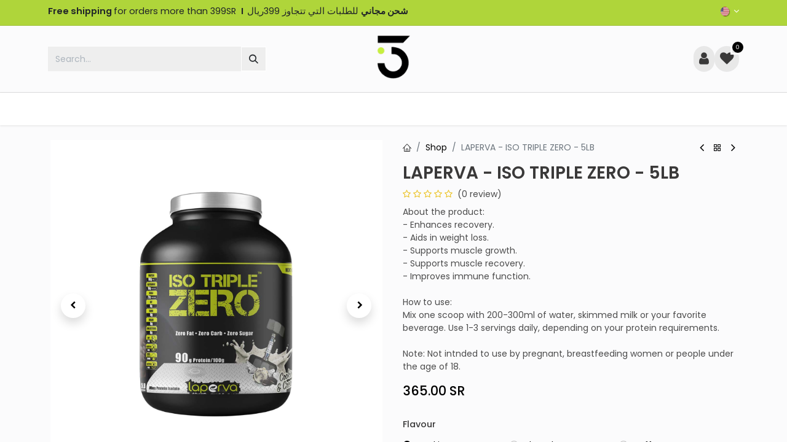

--- FILE ---
content_type: text/html; charset=utf-8
request_url: https://www.360-nutrition.com/shop/laperva-iso-triple-zero-5lb-2260
body_size: 22125
content:

        

    
        
<!DOCTYPE html>
<html lang="en-US" data-website-id="1" data-main-object="product.template(2260,)" data-add2cart-redirect="1">
    <head>
        <meta charset="utf-8"/>
        <meta http-equiv="X-UA-Compatible" content="IE=edge"/>
        <meta name="viewport" content="width=device-width, initial-scale=1"/>
        <script>
          dataLayer = [{}];
        </script>
        <meta name="generator" content="Odoo"/>
        <meta name="description" content="About the product:
- Enhances recovery.
- Aids in weight loss.
- Supports muscle growth.
- Supports muscle recovery.
- Improves immune function.

How to use:
Mix one scoop with 200-300ml of water, skimmed milk or your favorite beverage. Use 1-3 servings daily, depending on your protein requirements. 

Note: Not intnded to use by  pregnant, breastfeeding women or people under the age of 18."/>
                <link rel="manifest" href="/pwa/1/manifest.json"/>
                <link rel="apple-touch-icon" sizes="192x192" href="/web/image/website/1/dr_pwa_icon_192/192x192"/>
                <meta name="theme-color" content="#FFFFFF"/>
                <meta name="mobile-web-app-capable" content="yes"/>
                <meta name="apple-mobile-web-app-title" content="360 Nutrition"/>
                <meta name="apple-mobile-web-app-capable" content="yes"/>
                <meta name="apple-mobile-web-app-status-bar-style" content="default"/>
            
        <meta property="og:type" content="website"/>
        <meta property="og:title" content="LAPERVA - ISO TRIPLE ZERO - 5LB"/>
        <meta property="og:site_name" content="360 Nutrition"/>
        <meta property="og:url" content="http://www.360-nutrition.com/shop/laperva-iso-triple-zero-5lb-2260"/>
        <meta property="og:image" content="http://www.360-nutrition.com/web/image/product.template/2260/image_1024?unique=2a168cb"/>
        <meta property="og:description" content="About the product:
- Enhances recovery.
- Aids in weight loss.
- Supports muscle growth.
- Supports muscle recovery.
- Improves immune function.

How to use:
Mix one scoop with 200-300ml of water, skimmed milk or your favorite beverage. Use 1-3 servings daily, depending on your protein requirements. 

Note: Not intnded to use by  pregnant, breastfeeding women or people under the age of 18."/>
            
        <meta name="twitter:card" content="summary_large_image"/>
        <meta name="twitter:title" content="LAPERVA - ISO TRIPLE ZERO - 5LB"/>
        <meta name="twitter:image" content="http://www.360-nutrition.com/web/image/product.template/2260/image_1024?unique=2a168cb"/>
        <meta name="twitter:description" content="About the product:
- Enhances recovery.
- Aids in weight loss.
- Supports muscle growth.
- Supports muscle recovery.
- Improves immune function.

How to use:
Mix one scoop with 200-300ml of water, skimmed milk or your favorite beverage. Use 1-3 servings daily, depending on your protein requirements. 

Note: Not intnded to use by  pregnant, breastfeeding women or people under the age of 18."/>
        
        <link rel="canonical" href="https://360-nutrition.odoo.com/shop/laperva-iso-triple-zero-5lb-2260"/>
        
        <link rel="preconnect" href="https://fonts.gstatic.com/" crossorigin=""/>
        <title> LAPERVA - ISO TRIPLE ZERO - 5LB | 360 Nutrition </title>
        <link type="image/x-icon" rel="shortcut icon" href="/web/image/website/1/favicon?unique=c9fa168"/>
       <link rel="stylesheet" href="https://cdnjs.cloudflare.com/ajax/libs/slick-carousel/1.9.0/slick.min.css" integrity="sha512-yHknP1/AwR+yx26cB1y0cjvQUMvEa2PFzt1c9LlS4pRQ5NOTZFWbhBig+X9G9eYW/8m0/4OXNx8pxJ6z57x0dw==" crossorigin="anonymous" referrerpolicy="no-referrer"/>
<link rel="stylesheet" href="https://cdnjs.cloudflare.com/ajax/libs/slick-carousel/1.9.0/slick-theme.min.css" integrity="sha512-17EgCFERpgZKcm0j0fEq1YCJuyAWdz9KUtv1EjVuaOz8pDnh/0nZxmU6BBXwaaxqoi9PQXnRWqlcDB027hgv9A==" crossorigin="anonymous" referrerpolicy="no-referrer"/>
        <link rel="preload" href="/web/static/src/libs/fontawesome/fonts/fontawesome-webfont.woff2?v=4.7.0" as="font" crossorigin=""/>
            <link rel="preload" href="/theme_prime/static/lib/Droggol-Pack-v1.0/fonts/Droggol-Pack.ttf?4iwoe7" as="font" crossorigin=""/>
            <link rel="stylesheet" type="text/css" href="/theme_prime/static/lib/Droggol-Pack-v1.0/droggol-pack-2.css"/>
        <link type="text/css" rel="stylesheet" href="/web/assets/1/ec053a3/web.assets_frontend.min.css"/>
        <script id="web.layout.odooscript" type="text/javascript">
            var odoo = {
                csrf_token: "57a58f964cf408373386aca286cd41111af355bao1801613731",
                debug: "",
            };
        </script>
            <script type="text/javascript">
                odoo.dr_theme_config = {"json_sidebar_config": {"category_sidebar_style": "2", "category_sidebar_show_count": true, "menu_sidebar_show_category": true, "cart_sidebar_free_delivery_progress": false}, "json_shop_layout": {"layout": "prime", "show_view_switcher": true, "default_view_mode": "grid", "load_more_products": "pager"}, "json_shop_product_item": {"style": "2", "image_size": "default", "image_fill": "contain", "show_add_to_cart": true, "show_wishlist": true, "show_compare": false, "show_quick_view": true, "show_similar_products": false, "show_product_preview_swatches": false, "show_rating": true, "show_stock_label": false}, "json_shop_category_pills": {"active": true, "style": "4", "show_child_categories": true, "hide_in_desktop": false}, "json_shop_filters": {"lazy_method": true, "filter_style": "1", "filter_position": "left", "show_in_sidebar": false, "collapsible_category": true, "collapsible_attribute": true, "show_category_count": true, "show_attribute_count": true, "hide_extra_attrib_value": false, "show_rating_filter": true, "show_availability_filter": true, "filter_method": "default", "in_sidebar": false, "collapsible": true, "show_attrib_count": true, "tags_style": "1"}, "json_zoom": {"zoom_enabled": true, "zoom_factor": 2, "disable_small": false}, "bool_enable_ajax_load": false, "json_bottom_bar": {"show_bottom_bar": true, "show_bottom_bar_on_scroll": false, "filters": true, "actions": ["tp_home", "tp_search", "tp_wishlist", "tp_cart"]}, "bool_sticky_add_to_cart": true, "json_general_language_pricelist_selector": {"hide_country_flag": false}, "json_b2b_shop_config": {"dr_enable_b2b": false, "dr_only_assigned_pricelist": true, "dr_allow_reorder": true}, "json_mobile": {}, "json_product_search": {"advance_search": true, "search_category": true, "search_attribute": true, "search_suggestion": true, "search_limit": 20, "search_max_product": 10, "search_fuzzy": true, "search_fill_products": false, "search_report": true, "delete_search_report": 90}, "json_brands_page": {"disable_brands_grouping": false}, "cart_flow": "side_cart", "theme_installed": true, "pwa_active": true, "pwa_name": "360 Nutrition", "bool_show_bulk_price": false, "bool_product_offers": true, "bool_show_products_nav": true, "json_grid_product": {"show_color_preview": true, "show_quick_view": true, "show_similar_products": true, "show_rating": true, "show_stock_label": true}, "json_lazy_load_config": {"enable_ajax_load_products": true, "enable_ajax_load_products_on_click": true}, "is_public_user": true, "has_sign_up": false};
            </script>
        <script type="text/javascript">
            odoo.__session_info__ = {"is_admin": false, "is_system": false, "is_public": true, "is_website_user": true, "user_id": false, "is_frontend": true, "profile_session": null, "profile_collectors": null, "profile_params": null, "show_effect": true, "currencies": {"127": {"symbol": "\u062f.\u0625", "position": "after", "digits": [69, 2]}, "148": {"symbol": "SR", "position": "after", "digits": [69, 2]}}, "bundle_params": {"lang": "en_US", "website_id": 1}, "websocket_worker_version": "17.0-3", "translationURL": "/website/translations", "cache_hashes": {"translations": "e85cdefb7a7cf12bf01328185b53782de968031b"}, "geoip_country_code": "US", "geoip_phone_code": 1, "lang_url_code": "en"};
            if (!/(^|;\s)tz=/.test(document.cookie)) {
                const userTZ = Intl.DateTimeFormat().resolvedOptions().timeZone;
                document.cookie = `tz=${userTZ}; path=/`;
            }
        </script>
        <script type="text/javascript" defer="defer" src="/web/assets/1/ff8f864/web.assets_frontend_minimal.min.js" onerror="__odooAssetError=1"></script>
        <script type="text/javascript" defer="defer" data-src="/web/assets/1/c9ec10b/web.assets_frontend_lazy.min.js" onerror="__odooAssetError=1"></script>
        
                    <script>
            
                if (!window.odoo) {
                    window.odoo = {};
                }
                odoo.__session_info__ = Object.assign(odoo.__session_info__ || {}, {
                    livechatData: {
                        isAvailable: false,
                        serverUrl: "https://360-nutrition.odoo.com",
                        options: {},
                    },
                });
            
                    </script>
       
        <!-- Google Tag Manager -->
<script>(function(w,d,s,l,i){w[l]=w[l]||[];w[l].push({'gtm.start':
new Date().getTime(),event:'gtm.js'});var f=d.getElementsByTagName(s)[0],
j=d.createElement(s),dl=l!='dataLayer'?'&l='+l:'';j.async=true;j.src=
'https://www.googletagmanager.com/gtm.js?id='+i+dl;f.parentNode.insertBefore(j,f);
})(window,document,'script','dataLayer','GTM-M67NXFJP');</script>
<!-- End Google Tag Manager -->

    </head>
    <body>



        <div id="wrapwrap" class="   ">
        <div class="tp-bottombar-component o_not_editable w-100 tp-bottombar-component-style-1 p-0   ">
            <div class="d-flex justify-content-center align-items-center border-bottom tp-bottom-bar-add-to-cart">
                <a class="mx-3" href="#">
                    <img class="o_image_40_cover tp-rounded-border border product-img" src="/web/image/product.template/2260/image_128" alt="LAPERVA - ISO TRIPLE ZERO - 5LB" loading="lazy"/>
                </a>
                <span class="mx-3">
                    <p class="mb-0 small fw-bold">Price:</p>
                    <p class="mb-0 small text-primary"><span class="product-price" data-oe-type="monetary" data-oe-expression="combination_info[&#39;price&#39;]"><span class="oe_currency_value">365.00</span> SR</span></p>
                </span>
                <button class="product-add-to-cart btn btn-primary-soft m-2 tp-rounded-border btn-block">
                    <i class="dri dri-cart"></i> Add to Cart
                </button>
            </div>

            <ul class="list-inline my-2 px-5 d-flex tp-bottombar-main-element justify-content-between">
                    
        <li class="list-inline-item o_not_editable position-relative tp-bottom-action-btn text-center  ">
            <a aria-label="Home" class=" " href="/">
                <i class="tp-action-btn-icon fa fa-home"></i>
            </a>
            <div class="tp-action-btn-label">Home</div>
        </li>
                    
        <li class="list-inline-item o_not_editable position-relative tp-bottom-action-btn text-center tp-search-sidebar-action ">
            <a aria-label="Search" class=" " href="#">
                <i class="tp-action-btn-icon dri dri-search"></i>
            </a>
            <div class="tp-action-btn-label">Search</div>
        </li>
                    
        <li class="list-inline-item o_not_editable position-relative tp-bottom-action-btn text-center  ">
            <a aria-label="Wishlist" class="o_wsale_my_wish tp-force-d-block " href="/shop/wishlist">
                <i class="tp-action-btn-icon dri dri-wishlist"></i>
                <sup class="my_wish_quantity o_animate_blink badge text-bg-primary">0</sup>
            </a>
            <div class="tp-action-btn-label">Wishlist</div>
        </li>
                    
        <li class="list-inline-item o_not_editable position-relative tp-bottom-action-btn text-center  ">
            <a aria-label="Cart" class=" o_wsale_my_cart tp-cart-sidebar-action tp-force-d-block" href="/shop/cart">
                <i class="tp-action-btn-icon dri dri-cart"></i>
                <sup class="my_cart_quantity badge text-bg-primary mb-0 fw-bold" data-order-id="">0</sup>
            </a>
            <div class="tp-action-btn-label">Cart</div>
        </li>
                <li class="list-inline-item o_not_editable tp-bottom-action-btn">
                    <a href="#" class="tp-account-info-sidebar-action tp-action-btn-icon" aria-label="Account Info">
                        <i class="dri dri-user"></i>
                    </a>
                    <div class="tp-action-btn-label">Account</div>
                </li>
            </ul>
        </div>
            
            <div class="offcanvas offcanvas-end tp-account-info-sidebar tp-offcanvas-sidebar bg-200" tabindex="-1" aria-hidden="true">
                <div class="d-flex justify-content-between align-items-center bg-white border-bottom p-3">
                    <div class="d-flex align-items-center">
                        <i class="dri dri-user tp-bg-soft-primary text-primary rounded-circle me-3 tp-header-icon"></i>
                        <h5 class="mb-0">Guest</h5>
                    </div>
                    <button type="button" class="btn-close" data-bs-dismiss="offcanvas" title="Close" aria-label="Close"></button>
                </div>
                <div class="tp-scrollable-y flex-grow-1">
                    <ul class="list-group p-2 mt-2 tp-hook-public-user">
                        <a href="/web/login" class="list-group-item list-group-item-action d-flex align-items-center">
                            <div class="d-flex align-items-center">
                                <svg xmlns="http://www.w3.org/2000/svg" width="1em" height="1em" fill="currentColor" class="bi bi-box-arrow-in-right" viewBox="0 0 16 16">
                                    <path fill-rule="evenodd" d="M6 3.5a.5.5 0 0 1 .5-.5h8a.5.5 0 0 1 .5.5v9a.5.5 0 0 1-.5.5h-8a.5.5 0 0 1-.5-.5v-2a.5.5 0 0 0-1 0v2A1.5 1.5 0 0 0 6.5 14h8a1.5 1.5 0 0 0 1.5-1.5v-9A1.5 1.5 0 0 0 14.5 2h-8A1.5 1.5 0 0 0 5 3.5v2a.5.5 0 0 0 1 0v-2z"></path>
                                    <path fill-rule="evenodd" d="M11.854 8.354a.5.5 0 0 0 0-.708l-3-3a.5.5 0 1 0-.708.708L10.293 7.5H1.5a.5.5 0 0 0 0 1h8.793l-2.147 2.146a.5.5 0 0 0 .708.708l3-3z"></path>
                                </svg>
                                <h6 class="mb-0 ms-3">Login</h6>
                            </div>
                        </a>
                        <a href="/web/signup" class="list-group-item list-group-item-action d-flex align-items-center">
                            <div class="d-flex align-items-center">
                                <svg xmlns="http://www.w3.org/2000/svg" width="1em" height="1em" fill="currentColor" class="bi bi-person-plus" viewBox="0 0 16 16">
                                    <path d="M6 8a3 3 0 1 0 0-6 3 3 0 0 0 0 6zm2-3a2 2 0 1 1-4 0 2 2 0 0 1 4 0zm4 8c0 1-1 1-1 1H1s-1 0-1-1 1-4 6-4 6 3 6 4zm-1-.004c-.001-.246-.154-.986-.832-1.664C9.516 10.68 8.289 10 6 10c-2.29 0-3.516.68-4.168 1.332-.678.678-.83 1.418-.832 1.664h10z"></path>
                                    <path fill-rule="evenodd" d="M13.5 5a.5.5 0 0 1 .5.5V7h1.5a.5.5 0 0 1 0 1H14v1.5a.5.5 0 0 1-1 0V8h-1.5a.5.5 0 0 1 0-1H13V5.5a.5.5 0 0 1 .5-.5z"></path>
                                </svg>
                                <h6 class="mb-0 ms-3">Register</h6>
                            </div>
                        </a>
                    </ul>
                    <ul class="list-group p-2 mt-2 tp-hook-generic">
                        <a href="/shop/cart" class="list-group-item list-group-item-action d-flex align-items-center">
                            <div class="d-flex align-items-center">
                                <i class="dri dri-cart"></i>
                                <div class="d-flex align-items-center">
                                    <h6 class="mb-0 ms-3">My Cart</h6> <span class="ms-2">(<span class="my_cart_quantity" data-order-id="">0</span>)</span>
                                </div>
                            </div>
                        </a>
                        <a href="/shop/wishlist" class="list-group-item list-group-item-action d-flex align-items-center">
                            <div class="d-flex align-items-center">
                                <i class="dri dri-wishlist"></i>
                                <div class="d-flex align-items-center">
                                    <h6 class="mb-0 ms-3">My Wishlist</h6> <span class="ms-2">(<span class="tp-wishlist-counter">0</span>)</span>
                                </div>
                            </div>
                        </a>
                    </ul>
                </div>
            </div>
                <header id="top" data-anchor="true" data-name="Header" data-extra-items-toggle-aria-label="Extra items button" class="   tp-custom-header" style="display:;">
        <div class="tp-preheader o_colored_level o_cc" data-name="Preheader">
            <div class="container">
                <div class="row justify-content-center justify-content-lg-between">
                    <div class="col-auto py-2">
                        <div class="oe_structure oe_structure_solo">
                            <section class="s_text_block o_colored_level pb4" data-snippet="s_text_block" data-name="Text" style="background-image: none;">
                                <div class="container">
                                    
                                        <div style="text-align: center;"><strong>Free shipping </strong>for orders more than 399SR&nbsp;&nbsp;<strong>I&nbsp; شحن مجاني</strong> للطلبات التي تتجاوز 399ريال <strong>&nbsp;</strong><br/></div>
                                    
                                </div>
                            </section>
                        </div>
                    </div>
                    <div class="col-auto py-2 text-end d-none d-lg-block">
        

        <div class="js_language_selector  o_not_editable">
            <a href="#" data-bs-toggle="dropdown" aria-haspopup="true" aria-expanded="true" class="dropdown-toggle d-flex align-items-center ">
    <img class="o_lang_flag " src="/base/static/img/country_flags/us.png?height=25" alt="English (US)" loading="lazy"/>
            </a>
            <div class="dropdown-menu" role="menu">
                        <a class="dropdown-item js_change_lang" href="/ar/shop/laperva-iso-triple-zero-5lb-2260?search=%D8%A7%D9%8A%D8%B2%D9%88" data-url_code="ar">
    <img class="o_lang_flag " src="/web/image/res.lang/3/flag_image?height=25" alt=" الْعَرَبيّة" loading="lazy"/>
                            <span> الْعَرَبيّة</span>
                        </a>
                        <li class="dropdown-divider"></li>
                        <a class="dropdown-item js_change_lang" href="/shop/laperva-iso-triple-zero-5lb-2260?search=%D8%A7%D9%8A%D8%B2%D9%88" data-url_code="en">
    <img class="o_lang_flag " src="/base/static/img/country_flags/us.png?height=25" alt="English (US)" loading="lazy"/>
                            <span>English (US)</span>
                        </a>
                        <li class="dropdown-divider"></li>
                
                
                
            </div>
        </div>
                    </div>
                </div>
            </div>
        </div>
                    
                <div class="tp-header-box o_header_hide_on_scroll d-none d-lg-block o_colored_level o_cc">
                <div class="container">
                    <div class="row justify-content-center justify-content-lg-between align-items-center">
                        <div class="col-4 py-3">
                            
    <form method="get" class="o_searchbar_form o_wait_lazy_js s_searchbar_input o_wsale_products_searchbar_form border o_not_editable" action="/shop" data-snippet="s_searchbar_input">
      <div role="search" class="input-group ">
        <input type="search" name="search" class="search-query form-control oe_search_box border-0 bg-light None" placeholder="Search..." value="" data-search-type="products" data-limit="5" data-display-image="true" data-display-description="true" data-display-extra-link="true" data-display-detail="true" data-order-by="name asc"/>
        <button type="submit" aria-label="Search" title="Search" class="btn oe_search_button btn-light">
            <i class="oi oi-search"></i>
        </button>
    </div>

      <input name="order" type="hidden" class="o_search_order_by" style="" value="name asc"/>
      
                            
    </form>
                        </div>
                        <div class="col-4 text-center py-3">
                            
    <a data-name="Navbar Logo" href="/" class="navbar-brand logo d-inline-block mx-auto">
            
            <span role="img" aria-label="Logo of 360 Nutrition" title="360 Nutrition"><img src="/web/image/website/1/logo/360%20Nutrition?unique=c9fa168" class="img img-fluid" width="95" height="40" alt="360 Nutrition" loading="lazy"/></span>
        </a>
    
                        </div>
                        <div class="col-4 py-3">
        <ul class="list-inline mb-0 d-flex align-items-center tp-account-info gap-4 justify-content-end">

                <li class="list-inline-item mx-0 o_not_editable ">
                    <a href="#" aria-label="Account Info" class="tp-account-info-sidebar-action tp-light-bg btn rounded-circle p-2 shadow-none">
                        <div class="d-flex flex-column align-items-center justify-content-center">
                            <div class="d-flex align-items-center">
                                <div class="position-relative">
                                    <i class="dri dri-user"></i>
                                </div>
                            </div>
                        </div>
                    </a>
                </li>

                
                    <li class="list-inline-item mx-0 o_not_editable o_wsale_my_wish   ">
                        <a href="/shop/wishlist" class="ddd tp-light-bg btn rounded-circle p-2 shadow-none position-relative">
                            <div class="d-flex flex-column align-items-center justify-content-center">
                                <div class="d-flex align-items-center">
                                    <div class="">
                                        <i class="dri dri-wishlist"></i>
                                        <sup class="my_wish_quantity o_animate_blink text-bg-primary position-absolute sup-btn">0</sup>
                                    </div>
                                </div>
                            </div>
                        </a>
                    </li>
                

                
                    <li class="list-inline-item mx-0 o_not_editable o_wsale_my_cart tp-cart-sidebar-action d-none ">
                        <a href="/shop/cart" class="btn btn-primary rounded-circle shadow-none position-relative shadow-none">
                            <div class="d-flex flex-column align-items-center justify-content-center">
                                <div class="d-flex align-items-center">
                                    <div class="">
                                        <i class="dri dri-cart"></i>
                                        <sup class="my_cart_quantity text-bg-primary position-absolute sup-btn" data-order-id="">0</sup>
                                    </div>
                                    <div class="total-block">
                                        <strong class="dr-update-cart-total small"><span data-oe-type="monetary" data-oe-expression="website.sale_get_order().amount_total"><span class="oe_currency_value">0.00</span> SR</span></strong>
                                    </div>
                                </div>
                            </div>
                        </a>
                    </li>
                
        </ul>
                        </div>
                    </div>
                </div>
            </div>
    <nav data-name="Navbar" aria-label="Main" class="navbar navbar-expand-lg navbar-light o_colored_level o_cc d-none d-lg-block shadow-sm ">
        
                <div id="o_main_nav" class="container">
                    
    <ul id="top_menu" role="menu" class="nav navbar-nav top_menu o_menu_loading flex-grow-1">
        
    <li role="presentation" class="nav-item  ">
        <a role="menuitem" href="/" class="nav-link " style="">
            <span>
                <span>Home</span>
            </span>
        </a>
    </li>
    <li role="presentation" class="nav-item   dropdown position-static">
        <a data-bs-toggle="dropdown" href="#" role="menuitem" class="nav-link dropdown-toggle o_mega_menu_toggle  " data-bs-display="static" style="">
            <span>
                <span>Shop</span>
            </span>
        </a>
        <div data-name="Mega Menu" class="dropdown-menu o_mega_menu o_mega_menu_container_size o_no_parent_editor">
        

<section class="s_tp_mega_menu_category_snippet tp-mega-menu-snippet tp-droggol-builder-snippet bg-white pt32 pb32 o_colored_level" data-tp-snippet-id="s_tp_mega_menu_category_snippet" style="background-image: none;" data-selection-info='{"selectionType":"manual","recordsIDs":[45,75,64,56,54,55,83,100,63,4,113,99,102,103,111,3]}' data-ui-config-info='{"style":"s_tp_hierarchical_category_style_4","childOrder":"sequence","productListing":"bestseller","limit":41,"activeActions":["limit","brand","label","count","style","background"]}'>
            <div class="container s_tp_mega_menu_category_snippet_wrapper"></div>
        </section></div>
        
    </li>
    <li role="presentation" class="nav-item  ">
        <a role="menuitem" href="/shop/category/new-arrivals-4" class="nav-link " style="">
            <span>
                <span>New Arrivals</span>
            </span>
        </a>
    </li>
    <li role="presentation" class="nav-item  ">
        <a role="menuitem" href="/shop/category/new-arrivals-offers-3" class="nav-link " style="">
            <span>
                <span>Offers</span>
            </span>
        </a>
    </li>
    <li role="presentation" class="nav-item  ">
        <a role="menuitem" href="/about-us" class="nav-link " style="">
            <span>
                <span>About Us</span>
            </span>
        </a>
    </li>
                    
    </ul>
                </div>
            
    </nav>
    <nav data-name="Navbar" aria-label="Mobile" class="navbar  navbar-light o_colored_level o_cc o_header_mobile d-block d-lg-none shadow-sm ">
        
            <div id="o_main_nav" class="container flex-wrap">
                
                <ul class="o_header_mobile_buttons_wrap navbar-nav flex-row align-items-center gap-2 mb-0">
                    <li>
                        <button class="tp-menu-sidebar-action btn btn-link p-0 o_not_editable shadow-none" type="button" data-bs-toggle="offcanvas" data-bs-target="#top_menu_collapse_mobile" aria-controls="top_menu_collapse_mobile" aria-expanded="false" aria-label="Toggle navigation">
                            <svg xmlns="http://www.w3.org/2000/svg" width="1em" height="1em" fill="currentColor" class="bi bi-list" viewBox="0 0 16 16">
                                <path fill-rule="evenodd" d="M2.5 12a.5.5 0 0 1 .5-.5h10a.5.5 0 0 1 0 1H3a.5.5 0 0 1-.5-.5zm0-4a.5.5 0 0 1 .5-.5h10a.5.5 0 0 1 0 1H3a.5.5 0 0 1-.5-.5zm0-4a.5.5 0 0 1 .5-.5h10a.5.5 0 0 1 0 1H3a.5.5 0 0 1-.5-.5z"></path>
                            </svg>
                        </button>
                    </li>
                </ul>
                
    <a data-name="Navbar Logo" href="/" class="navbar-brand logo me-0">
            
            <span role="img" aria-label="Logo of 360 Nutrition" title="360 Nutrition"><img src="/web/image/website/1/logo/360%20Nutrition?unique=c9fa168" class="img img-fluid" width="95" height="40" alt="360 Nutrition" loading="lazy"/></span>
        </a>
    
                
        <ul class="list-inline mb-0 d-flex align-items-center tp-account-info ">



                
                    <li class="list-inline-item mx-0 o_not_editable o_wsale_my_cart tp-cart-sidebar-action d-none ">
                        <a href="/shop/cart" class="">
                            <div class="d-flex flex-column align-items-center justify-content-center">
                                <div class="d-flex align-items-center">
                                    <div class="position-relative">
                                        <i class="dri dri-cart"></i>
                                        <sup class="my_cart_quantity text-bg-primary position-absolute " data-order-id="">0</sup>
                                    </div>
                                </div>
                            </div>
                        </a>
                    </li>
                
        </ul>
            </div>
        
    </nav>
        <div id="top_menu_collapse_mobile" class="offcanvas offcanvas-start tp-menu-sidebar tp-offcanvas-sidebar">
            <div class="offcanvas-body p-0">
                <div class="p-3 tp-user-info-container">
                    <div class="d-flex justify-content-between">
                        <div class="border border-white p-1">
                            <span class="tp-user-logo text-bg-primary fw-bold rounded d-inline-block text-center">
                                <i class="dri dri-user"></i>
                            </span>
                        </div>
                        <div class="flex-shrink-1">
                            <button type="button" class="btn-close text-white" data-bs-dismiss="offcanvas" title="Close" aria-label="Close"></button>
                        </div>
                    </div>
                    <div class="mt-3 d-flex align-items-center justify-content-between">
                        <h6 class="mb-0 text-white">
                                    <a href="/web/login" class="link-light">
                                        Login <span class="mx-1">•</span> Register
                                    </a>
                        </h6>
                    </div>
                </div>
                <ul class="nav navbar-nav py-2 border-bottom tp-hook-special-menu">
                    <li class="nav-item">
                        <a role="menuitem" href="/" class="nav-link tp-category-action" data-position="start">
                            <div class="d-flex align-items-center fw-bold">
                                <svg xmlns="http://www.w3.org/2000/svg" width="1em" height="1em" fill="currentColor" class="bi bi-grid" viewBox="0 0 16 16">
                                    <path d="M1 2.5A1.5 1.5 0 0 1 2.5 1h3A1.5 1.5 0 0 1 7 2.5v3A1.5 1.5 0 0 1 5.5 7h-3A1.5 1.5 0 0 1 1 5.5v-3zM2.5 2a.5.5 0 0 0-.5.5v3a.5.5 0 0 0 .5.5h3a.5.5 0 0 0 .5-.5v-3a.5.5 0 0 0-.5-.5h-3zm6.5.5A1.5 1.5 0 0 1 10.5 1h3A1.5 1.5 0 0 1 15 2.5v3A1.5 1.5 0 0 1 13.5 7h-3A1.5 1.5 0 0 1 9 5.5v-3zm1.5-.5a.5.5 0 0 0-.5.5v3a.5.5 0 0 0 .5.5h3a.5.5 0 0 0 .5-.5v-3a.5.5 0 0 0-.5-.5h-3zM1 10.5A1.5 1.5 0 0 1 2.5 9h3A1.5 1.5 0 0 1 7 10.5v3A1.5 1.5 0 0 1 5.5 15h-3A1.5 1.5 0 0 1 1 13.5v-3zm1.5-.5a.5.5 0 0 0-.5.5v3a.5.5 0 0 0 .5.5h3a.5.5 0 0 0 .5-.5v-3a.5.5 0 0 0-.5-.5h-3zm6.5.5A1.5 1.5 0 0 1 10.5 9h3a1.5 1.5 0 0 1 1.5 1.5v3a1.5 1.5 0 0 1-1.5 1.5h-3A1.5 1.5 0 0 1 9 13.5v-3zm1.5-.5a.5.5 0 0 0-.5.5v3a.5.5 0 0 0 .5.5h3a.5.5 0 0 0 .5-.5v-3a.5.5 0 0 0-.5-.5h-3z"></path>
                                </svg>
                                <span class="ms-2">Shop By Categories</span>
                            </div>
                        </a>
                    </li>
                </ul>
                
    <ul id="top_menu" role="menu" class="nav navbar-nav top_menu  ">
        
    <li role="presentation" class="nav-item  ">
        <a role="menuitem" href="/" class="nav-link " style="">
            <span>
                <span>Home</span>
            </span>
        </a>
    </li>
    <li role="presentation" class="nav-item   dropdown position-static">
        <a data-bs-toggle="dropdown" href="#" role="menuitem" class="nav-link dropdown-toggle o_mega_menu_toggle  d-flex justify-content-between align-items-center" data-bs-display="static" style="">
            <span>
                <span>Shop</span>
            </span>
        </a>
        <div data-name="Mega Menu" class="dropdown-menu o_mega_menu o_mega_menu_container_size o_no_parent_editor">
        

<section class="s_tp_mega_menu_category_snippet tp-mega-menu-snippet tp-droggol-builder-snippet bg-white pt32 pb32 o_colored_level" data-tp-snippet-id="s_tp_mega_menu_category_snippet" style="background-image: none;" data-selection-info='{"selectionType":"manual","recordsIDs":[45,75,64,56,54,55,83,100,63,4,113,99,102,103,111,3]}' data-ui-config-info='{"style":"s_tp_hierarchical_category_style_4","childOrder":"sequence","productListing":"bestseller","limit":41,"activeActions":["limit","brand","label","count","style","background"]}'>
            <div class="container s_tp_mega_menu_category_snippet_wrapper"></div>
        </section></div>
        
    </li>
    <li role="presentation" class="nav-item  ">
        <a role="menuitem" href="/shop/category/new-arrivals-4" class="nav-link " style="">
            <span>
                <span>New Arrivals</span>
            </span>
        </a>
    </li>
    <li role="presentation" class="nav-item  ">
        <a role="menuitem" href="/shop/category/new-arrivals-offers-3" class="nav-link " style="">
            <span>
                <span>Offers</span>
            </span>
        </a>
    </li>
    <li role="presentation" class="nav-item  ">
        <a role="menuitem" href="/about-us" class="nav-link " style="">
            <span>
                <span>About Us</span>
            </span>
        </a>
    </li>
                
    </ul>
                <ul class="nav navbar-nav py-2 border-top tp-hook-extra-menu">
                    <li class="nav-item">
                        <a href="/shop/cart" class="nav-link">
                            <div class="d-flex align-items-center">
                                <i class="dri dri-cart"></i>
                                <div class="d-flex align-items-center">
                                    <h6 class="mb-0 ms-2">My Cart</h6> <span class="ms-2">(<span class="my_cart_quantity" data-order-id="">0</span>)</span>
                                </div>
                            </div>
                        </a>
                    </li>
                    <li class="nav-item">
                        <a href="/shop/wishlist" class="nav-link">
                            <div class="d-flex align-items-center">
                                <i class="dri dri-wishlist"></i>
                                <div class="d-flex align-items-center">
                                    <h6 class="mb-0 ms-2">My Wishlist</h6> <span class="ms-2">(<span class="tp-wishlist-counter">0</span>)</span>
                                </div>
                            </div>
                        </a>
                    </li>
                </ul>
            </div>
        

        <div class="js_language_selector d-flex justify-content-center py-2 border-top o_not_editable">
            <a href="#" data-bs-toggle="dropdown" aria-haspopup="true" aria-expanded="true" class="dropdown-toggle d-flex align-items-center text-dark">
    <img class="o_lang_flag " src="/base/static/img/country_flags/us.png?height=25" alt="English (US)" loading="lazy"/>
            </a>
            <div class="dropdown-menu" role="menu">
                        <a class="dropdown-item js_change_lang" href="/ar/shop/laperva-iso-triple-zero-5lb-2260?search=%D8%A7%D9%8A%D8%B2%D9%88" data-url_code="ar">
    <img class="o_lang_flag " src="/web/image/res.lang/3/flag_image?height=25" alt=" الْعَرَبيّة" loading="lazy"/>
                            <span> الْعَرَبيّة</span>
                        </a>
                        <li class="dropdown-divider"></li>
                        <a class="dropdown-item js_change_lang" href="/shop/laperva-iso-triple-zero-5lb-2260?search=%D8%A7%D9%8A%D8%B2%D9%88" data-url_code="en">
    <img class="o_lang_flag " src="/base/static/img/country_flags/us.png?height=25" alt="English (US)" loading="lazy"/>
                            <span>English (US)</span>
                        </a>
                        <li class="dropdown-divider"></li>
                
                
                
            </div>
        </div>
        </div>
        
        </header>
                <main>
                    
            <div itemscope="itemscope" itemtype="http://schema.org/Product" id="wrap" class="js_sale o_wsale_product_page ecom-zoomable zoomodoo-next" data-ecom-zoom-auto="1">
                <div class="oe_structure oe_empty oe_structure_not_nearest" id="oe_structure_website_sale_product_1" data-editor-message="DROP BUILDING BLOCKS HERE TO MAKE THEM AVAILABLE ACROSS ALL PRODUCTS"></div><section id="product_detail" class="container oe_website_sale " data-view-track="1">
                    <div class="row" id="product_detail_main" data-name="Product Page" data-image_width="50_pc" data-image_layout="carousel">
                        <div class="col-lg-6 o_wsale_product_images position-relative mt-4">
        <div id="o-carousel-product" class="carousel slide position-sticky mb-3 overflow-hidden" data-bs-ride="carousel" data-bs-interval="0" data-name="Product Carousel">
            <div class="o_carousel_product_outer carousel-outer position-relative flex-grow-1 overflow-hidden">
                <span class="o_ribbon  z-index-1" style=""></span>
                <div class="carousel-inner h-100">
                        <div class="carousel-item h-100 text-center active">
        <div class="d-flex align-items-center justify-content-center h-100 oe_unmovable position-relative">
                <div class="d-flex align-items-center justify-content-center h-100 oe_unmovable position-relative"><img src="/web/image/product.product/2370/image_1024/%5BUT-3907%5D%20LAPERVA%20-%20ISO%20TRIPLE%20ZERO%20-%205LB%20%28Cookies%20%26%20Cream%29?unique=2a168cb" class="img img-fluid oe_unmovable product_detail_img mh-100" alt="LAPERVA - ISO TRIPLE ZERO - 5LB" loading="lazy"/></div>
            </div>
                        </div>
                        <div class="carousel-item h-100 text-center">
        <div class="d-flex align-items-center justify-content-center h-100 oe_unmovable position-relative">
                <div class="d-flex align-items-center justify-content-center h-100 oe_unmovable position-relative"><img src="/web/image/product.image/95/image_1024/LAPERVA%20-%20ISO%20TRIPLE%20ZERO%20-%205LB?unique=53094ed" class="img img-fluid oe_unmovable product_detail_img mh-100" alt="LAPERVA - ISO TRIPLE ZERO - 5LB" loading="lazy"/></div>
            </div>
                        </div>
                </div>
                    <a class="carousel-control-prev" href="#o-carousel-product" role="button" data-bs-slide="prev">
                        <span class=" fa fa-chevron-left oe_unmovable tp-icon-center-2 dr-p-icon border-0 shadow" role="img" aria-label="Previous" title="Previous"></span>
                    </a>
                    <a class="carousel-control-next" href="#o-carousel-product" role="button" data-bs-slide="next">
                        <span class=" fa fa-chevron-right oe_unmovable tp-icon-center-2 dr-p-icon border-0 shadow" role="img" aria-label="Next" title="Next"></span>
                    </a>
            </div>
        <div class="o_carousel_product_indicators pt-2 overflow-hidden">
            <ol class="carousel-indicators  position-static pt-2 pt-lg-0 mx-auto my-0 text-start">
                <li data-bs-target="#o-carousel-product" class="align-top position-relative active" data-bs-slide-to="0">
                    <div><img src="/web/image/product.product/2370/image_128/%5BUT-3907%5D%20LAPERVA%20-%20ISO%20TRIPLE%20ZERO%20-%205LB%20%28Cookies%20%26%20Cream%29?unique=2a168cb" class="img o_image_64_cover" alt="LAPERVA - ISO TRIPLE ZERO - 5LB" loading="lazy"/></div>
                </li><li data-bs-target="#o-carousel-product" class="align-top position-relative " data-bs-slide-to="1">
                    <div><img src="/web/image/product.image/95/image_128/LAPERVA%20-%20ISO%20TRIPLE%20ZERO%20-%205LB?unique=53094ed" class="img o_image_64_cover" alt="LAPERVA - ISO TRIPLE ZERO - 5LB" loading="lazy"/></div>
                </li>
            </ol>
        </div>
        </div>
                        </div>
                        <div id="product_details" class="col-lg-6 mt-4">
            <div class="row g-0 justify-content-end tp-breadcrumb-wrapper flex-wrap align-items-center mb-1">
                
                <div class="col-auto mb-2 flex-grow-1 flex-shrink-1">
                    <ol class="breadcrumb p-0 m-0 bg-transparent">
                        <li class="breadcrumb-item">
                            <a href="/"><i class="dri dri-home-l"></i></a>
                        </li>
                        <li class="breadcrumb-item">
                            <a href="/shop?search=%D8%A7%D9%8A%D8%B2%D9%88">Shop</a>
                        </li>
                        <li class="breadcrumb-item active">
                            <span>LAPERVA - ISO TRIPLE ZERO - 5LB</span>
                        </li>
                    </ol>
                </div>
                
                <div class="col-auto tp-product-navigator mb-2 flex-grow-0 flex-shrink-0">
                    <a data-content-id="prev" class="btn btn-link btn-sm tp-navigation-btn shadow-none " href="/shop/chikalab-chikapie-cookies-60g-2201">
                        <i class="fa fa-angle-left"></i>
                    </a>
        <div class="d-flex align-items-center d-none tp-navigation-content" data-content-id="prev">
            <div class="flex-shrink-0">
                <img src="/web/image/product.template/2201/image_128" alt="CHIKALAB - CHIKAPIE COOKIES - 60G" loading="lazy"/>
            </div>
            <div class="flex-grow-1 py-1 px-2">
                <h6 class="mb-1">CHIKALAB - CHIKAPIE COOKIES - 60G</h6>
                <div>
                    
                        <h6 class="text-primary d-inline-block mb-0" data-oe-type="monetary" data-oe-expression="product_combination_info[&#39;price&#39;]"><span class="oe_currency_value">14.50</span> SR</h6>
                        <small style="text-decoration: line-through; white-space: nowrap;" class="oe_default_price ms-1 d-none" data-oe-type="monetary" data-oe-expression="product_combination_info[&#39;list_price&#39;]"><span class="oe_currency_value">14.50</span> SR</small>
                </div>
            </div>
        </div>
                    <a class="btn btn-link btn-sm shadow-none" title="Back to products" href="/shop"><i class="dri dri-category"></i></a>
                    <a data-content-id="next" class="btn btn-link btn-sm tp-navigation-btn shadow-none " href="/shop/ut-4164-laperva-chocolate-protein-cookies-100g-3291">
                        <i class="fa fa-angle-right"></i>
                    </a>
        <div class="d-flex align-items-center d-none tp-navigation-content" data-content-id="next">
            <div class="flex-shrink-0">
                <img src="/web/image/product.template/3291/image_128" alt="LAPERVA - CHOCOLATE PROTEIN COOKIES - 100G" loading="lazy"/>
            </div>
            <div class="flex-grow-1 py-1 px-2">
                <h6 class="mb-1">LAPERVA - CHOCOLATE PROTEIN COOKIES - 100G</h6>
                <div>
                    
                        <h6 class="text-primary d-inline-block mb-0" data-oe-type="monetary" data-oe-expression="product_combination_info[&#39;price&#39;]"><span class="oe_currency_value">17.00</span> SR</h6>
                        <small style="text-decoration: line-through; white-space: nowrap;" class="oe_default_price ms-1 d-none" data-oe-type="monetary" data-oe-expression="product_combination_info[&#39;list_price&#39;]"><span class="oe_currency_value">17.00</span> SR</small>
                </div>
            </div>
        </div>
                </div>
            </div>
            
                            <h1 itemprop="name" class="h2">LAPERVA - ISO TRIPLE ZERO - 5LB</h1>
                            <span itemprop="url" style="display:none;">https://360-nutrition.odoo.com/shop/laperva-iso-triple-zero-5lb-2260</span>
                            <span itemprop="image" style="display:none;">https://360-nutrition.odoo.com/web/image/product.template/2260/image_1920?unique=2a168cb</span>
                                <a href="#o_product_page_reviews" class="o_product_page_reviews_link text-decoration-none">
        <div class="o_website_rating_static">
                    <i class="fa fa-star-o" role="img"></i>
                    <i class="fa fa-star-o" role="img"></i>
                    <i class="fa fa-star-o" role="img"></i>
                    <i class="fa fa-star-o" role="img"></i>
                    <i class="fa fa-star-o" role="img"></i>
                <small class="text-muted ms-1">
                    (0 review)
                </small>
        </div>
                                </a>
                            <p class="text-muted my-2" placeholder="A short description that will also appear on documents.">About the product:<br>
- Enhances recovery.<br>
- Aids in weight loss.<br>
- Supports muscle growth.<br>
- Supports muscle recovery.<br>
- Improves immune function.<br>
<br>
How to use:<br>
Mix one scoop with 200-300ml of water, skimmed milk or your favorite beverage. Use 1-3 servings daily, depending on your protein requirements. <br>
<br>
Note: Not intnded to use by  pregnant, breastfeeding women or people under the age of 18.</p>
                            
                            <form action="/shop/cart/update" method="POST">
                                <input type="hidden" name="csrf_token" value="57a58f964cf408373386aca286cd41111af355bao1801613731"/>
                                <div class="js_product js_main_product mb-3">
                                    <div>
        <div itemprop="offers" itemscope="itemscope" itemtype="http://schema.org/Offer" class="product_price mt-2 d-inline-block">
            <h3 class="css_editable_mode_hidden h4 mb-0">
                <span class="oe_price text-primary" style="white-space: nowrap;" data-oe-type="monetary" data-oe-expression="combination_info[&#39;price&#39;]"><span class="oe_currency_value">365.00</span> SR</span>
                <span itemprop="price" style="display:none;">365.0</span>
                <span itemprop="priceCurrency" style="display:none;">SAR</span>
                <span style="text-decoration: line-through; white-space: nowrap;" itemprop="listPrice" class="oe_default_price ms-1 d-none" data-oe-type="monetary" data-oe-expression="combination_info[&#39;list_price&#39;]"><span class="oe_currency_value">365.00</span> SR</span>
            </h3>
            <h3 class="css_non_editable_mode_hidden decimal_precision h4 mb-0" data-precision="2">
                <span><span class="oe_currency_value">317.39</span> SR</span>
            </h3>
        </div>
        <div id="product_unavailable" class="d-none">
            <h3 class="fst-italic">Not Available For Sale</h3>
        </div>
                                        <small class="ms-1 text-muted o_base_unit_price_wrapper d-none">
        (<span class="o_base_unit_price" data-oe-type="monetary" data-oe-expression="combination_info[&#39;base_unit_price&#39;]"><span class="oe_currency_value">365.00</span> SR</span>
         / <span class="oe_custom_base_unit">PCS</span>)
                                        </small>
                                    </div>
            <div class="tp-bulk-price-container"></div>
            <hr name="after_pricelist_offer"/>
                                    
                                        <input type="hidden" class="product_id" name="product_id" value="2370"/>
                                        <input type="hidden" class="product_template_id" name="product_template_id" value="2260"/>
                                        <input type="hidden" class="product_category_id" name="product_category_id" value="48"/>
        <ul class="list-unstyled js_add_cart_variants mb-0 flex-column" data-attribute_exclusions="{&#34;exclusions&#34;: {&#34;2840&#34;: [], &#34;384&#34;: [], &#34;385&#34;: [], &#34;386&#34;: [], &#34;387&#34;: [], &#34;383&#34;: [], &#34;1001&#34;: [], &#34;3093&#34;: [], &#34;611&#34;: [], &#34;1002&#34;: [], &#34;1000&#34;: [], &#34;1385&#34;: [], &#34;1516&#34;: [], &#34;1517&#34;: [], &#34;4564&#34;: [], &#34;5513&#34;: []}, &#34;archived_combinations&#34;: [], &#34;parent_exclusions&#34;: {}, &#34;parent_combination&#34;: [], &#34;parent_product_name&#34;: null, &#34;mapped_attribute_names&#34;: {&#34;2840&#34;: &#34;Brand: LAPERVA&#34;, &#34;384&#34;: &#34;Flavour: Cookies &amp; Cream&#34;, &#34;385&#34;: &#34;Flavour: Chocolate Peanut&#34;, &#34;386&#34;: &#34;Flavour: Coffee Latte&#34;, &#34;387&#34;: &#34;Flavour: MANGO &amp; PASSION FRUIT&#34;, &#34;383&#34;: &#34;Flavour: Chocolate &#34;, &#34;1001&#34;: &#34;Flavour: CHOCOLATE COCONUT&#34;, &#34;3093&#34;: &#34;Flavour: FUDGE BROWNIE&#34;, &#34;611&#34;: &#34;Flavour: DREAMY VANILLA&#34;, &#34;1002&#34;: &#34;Flavour: STRAWBERRY&#34;, &#34;1000&#34;: &#34;Flavour: BELGIAN CHOCOLATE&#34;, &#34;1385&#34;: &#34;Flavour: BELGIAN COOKIES &amp; CREAM&#34;, &#34;1516&#34;: &#34;Flavour: SPANISH LATTE&#34;, &#34;1517&#34;: &#34;Flavour: SNEKERS&#34;, &#34;4564&#34;: &#34;Flavour: BELGIAN CHOCOLATE PEANUT&#34;, &#34;5513&#34;: &#34;Flavour: BELGIAN VANILLA&#34;}}">
                
                <li data-attribute_id="71" data-attribute_name="Brand" data-attribute_display_type="radio_image" class="variant_attribute d-none">

                    
                    <div class="d-flex align-items-center mb-2">
                <h6 class="attribute_name mb-0 pb-0">Brand</h6>
            </div>
                <ul data-attribute_id="71" class="list-inline dr-attribute-item o_wsale_product_attribute ">
                        <li class="list-inline-item me-1 js_attribute_value">
                            <label>
                                <div>
                                    <input type="radio" class="js_variant_change d-none always" checked="True" name="ptal-1165" value="2840" data-value_id="2840" data-value_name="LAPERVA" data-attribute_name="Brand" data-is_single="True"/>
                                    <div class="radio_input_value d-flex flex-column align-items-center me-0">
                                        <div class="dr-value-item image" title="LAPERVA"><img src="/web/image/product.template.attribute.value/2840/dr_image/Brand:%20LAPERVA?unique=55de8be" class="img img-fluid" alt="Brand: LAPERVA" loading="lazy"/></div>
                                    </div>
                                </div>
                            </label>
                        </li>
                </ul>
                </li>
                
                <li data-attribute_id="64" data-attribute_name="Flavour" data-attribute_display_type="radio" class="variant_attribute ">

                    
                    <div class="d-flex align-items-center mb-2">
                <h6 class="attribute_name mb-0 pb-0">Flavour</h6>
            </div>
                        <ul data-attribute_id="64" class="list-inline list-unstyled o_wsale_product_attribute ">
                                <li class="list-inline-item mb-3 js_attribute_value" style="margin: 0;">
                                    <label class="col-form-label">
                                        <div class="form-check">
                                            <input type="radio" class="form-check-input js_variant_change always" checked="True" name="ptal-161" value="384" data-value_id="384" data-value_name="Cookies &amp; Cream" data-attribute_name="Flavour"/>
                                            <div class="radio_input_value form-check-label">
                                                <span>Cookies &amp; Cream</span>
                                            </div>
                                        </div>
                                    </label>
                                </li>
                                <li class="list-inline-item mb-3 js_attribute_value" style="margin: 0;">
                                    <label class="col-form-label">
                                        <div class="form-check">
                                            <input type="radio" class="form-check-input js_variant_change always" name="ptal-161" value="385" data-value_id="385" data-value_name="Chocolate Peanut" data-attribute_name="Flavour"/>
                                            <div class="radio_input_value form-check-label">
                                                <span>Chocolate Peanut</span>
                                            </div>
                                        </div>
                                    </label>
                                </li>
                                <li class="list-inline-item mb-3 js_attribute_value" style="margin: 0;">
                                    <label class="col-form-label">
                                        <div class="form-check">
                                            <input type="radio" class="form-check-input js_variant_change always" name="ptal-161" value="386" data-value_id="386" data-value_name="Coffee Latte" data-attribute_name="Flavour"/>
                                            <div class="radio_input_value form-check-label">
                                                <span>Coffee Latte</span>
                                            </div>
                                        </div>
                                    </label>
                                </li>
                                <li class="list-inline-item mb-3 js_attribute_value" style="margin: 0;">
                                    <label class="col-form-label">
                                        <div class="form-check">
                                            <input type="radio" class="form-check-input js_variant_change always" name="ptal-161" value="387" data-value_id="387" data-value_name="MANGO &amp; PASSION FRUIT" data-attribute_name="Flavour"/>
                                            <div class="radio_input_value form-check-label">
                                                <span>MANGO &amp; PASSION FRUIT</span>
                                            </div>
                                        </div>
                                    </label>
                                </li>
                                <li class="list-inline-item mb-3 js_attribute_value" style="margin: 0;">
                                    <label class="col-form-label">
                                        <div class="form-check">
                                            <input type="radio" class="form-check-input js_variant_change always" name="ptal-161" value="383" data-value_id="383" data-value_name="Chocolate " data-attribute_name="Flavour"/>
                                            <div class="radio_input_value form-check-label">
                                                <span>Chocolate </span>
                                            </div>
                                        </div>
                                    </label>
                                </li>
                                <li class="list-inline-item mb-3 js_attribute_value" style="margin: 0;">
                                    <label class="col-form-label">
                                        <div class="form-check">
                                            <input type="radio" class="form-check-input js_variant_change always" name="ptal-161" value="1001" data-value_id="1001" data-value_name="CHOCOLATE COCONUT" data-attribute_name="Flavour"/>
                                            <div class="radio_input_value form-check-label">
                                                <span>CHOCOLATE COCONUT</span>
                                            </div>
                                        </div>
                                    </label>
                                </li>
                                <li class="list-inline-item mb-3 js_attribute_value" style="margin: 0;">
                                    <label class="col-form-label">
                                        <div class="form-check">
                                            <input type="radio" class="form-check-input js_variant_change always" name="ptal-161" value="3093" data-value_id="3093" data-value_name="FUDGE BROWNIE" data-attribute_name="Flavour"/>
                                            <div class="radio_input_value form-check-label">
                                                <span>FUDGE BROWNIE</span>
                                            </div>
                                        </div>
                                    </label>
                                </li>
                                <li class="list-inline-item mb-3 js_attribute_value" style="margin: 0;">
                                    <label class="col-form-label">
                                        <div class="form-check">
                                            <input type="radio" class="form-check-input js_variant_change always" name="ptal-161" value="611" data-value_id="611" data-value_name="DREAMY VANILLA" data-attribute_name="Flavour"/>
                                            <div class="radio_input_value form-check-label">
                                                <span>DREAMY VANILLA</span>
                                            </div>
                                        </div>
                                    </label>
                                </li>
                                <li class="list-inline-item mb-3 js_attribute_value" style="margin: 0;">
                                    <label class="col-form-label">
                                        <div class="form-check">
                                            <input type="radio" class="form-check-input js_variant_change always" name="ptal-161" value="1002" data-value_id="1002" data-value_name="STRAWBERRY" data-attribute_name="Flavour"/>
                                            <div class="radio_input_value form-check-label">
                                                <span>STRAWBERRY</span>
                                            </div>
                                        </div>
                                    </label>
                                </li>
                                <li class="list-inline-item mb-3 js_attribute_value" style="margin: 0;">
                                    <label class="col-form-label">
                                        <div class="form-check">
                                            <input type="radio" class="form-check-input js_variant_change always" name="ptal-161" value="1000" data-value_id="1000" data-value_name="BELGIAN CHOCOLATE" data-attribute_name="Flavour"/>
                                            <div class="radio_input_value form-check-label">
                                                <span>BELGIAN CHOCOLATE</span>
                                            </div>
                                        </div>
                                    </label>
                                </li>
                                <li class="list-inline-item mb-3 js_attribute_value" style="margin: 0;">
                                    <label class="col-form-label">
                                        <div class="form-check">
                                            <input type="radio" class="form-check-input js_variant_change always" name="ptal-161" value="1385" data-value_id="1385" data-value_name="BELGIAN COOKIES &amp; CREAM" data-attribute_name="Flavour"/>
                                            <div class="radio_input_value form-check-label">
                                                <span>BELGIAN COOKIES &amp; CREAM</span>
                                            </div>
                                        </div>
                                    </label>
                                </li>
                                <li class="list-inline-item mb-3 js_attribute_value" style="margin: 0;">
                                    <label class="col-form-label">
                                        <div class="form-check">
                                            <input type="radio" class="form-check-input js_variant_change always" name="ptal-161" value="1516" data-value_id="1516" data-value_name="SPANISH LATTE" data-attribute_name="Flavour"/>
                                            <div class="radio_input_value form-check-label">
                                                <span>SPANISH LATTE</span>
                                            </div>
                                        </div>
                                    </label>
                                </li>
                                <li class="list-inline-item mb-3 js_attribute_value" style="margin: 0;">
                                    <label class="col-form-label">
                                        <div class="form-check">
                                            <input type="radio" class="form-check-input js_variant_change always" name="ptal-161" value="1517" data-value_id="1517" data-value_name="SNEKERS" data-attribute_name="Flavour"/>
                                            <div class="radio_input_value form-check-label">
                                                <span>SNEKERS</span>
                                            </div>
                                        </div>
                                    </label>
                                </li>
                                <li class="list-inline-item mb-3 js_attribute_value" style="margin: 0;">
                                    <label class="col-form-label">
                                        <div class="form-check">
                                            <input type="radio" class="form-check-input js_variant_change always" name="ptal-161" value="4564" data-value_id="4564" data-value_name="BELGIAN CHOCOLATE PEANUT" data-attribute_name="Flavour"/>
                                            <div class="radio_input_value form-check-label">
                                                <span>BELGIAN CHOCOLATE PEANUT</span>
                                            </div>
                                        </div>
                                    </label>
                                </li>
                                <li class="list-inline-item mb-3 js_attribute_value" style="margin: 0;">
                                    <label class="col-form-label">
                                        <div class="form-check">
                                            <input type="radio" class="form-check-input js_variant_change always" name="ptal-161" value="5513" data-value_id="5513" data-value_name="BELGIAN VANILLA" data-attribute_name="Flavour"/>
                                            <div class="radio_input_value form-check-label">
                                                <span>BELGIAN VANILLA</span>
                                            </div>
                                        </div>
                                    </label>
                                </li>
                        </ul>
                </li>
        </ul>
                                    
                                    <p class="css_not_available_msg alert alert-warning">This combination does not exist.</p>
                                    <div id="o_wsale_cta_wrapper" class="d-flex flex-wrap align-items-center mt-3">
        <div contenteditable="false" class="css_quantity input-group d-inline-flex me-2 mb-2 align-middle">
            <a class="btn btn-link js_add_cart_json" aria-label="Remove one" title="Remove one" style="opacity: 1; pointer-events: auto;" href="#">
                <i class="fa fa-minus"></i>
            </a>
            <input type="text" class="form-control quantity text-center" data-min="1" name="add_qty" value="1"/>
            <a class="btn btn-link float_left js_add_cart_json" aria-label="Add one" title="Add one" style="opacity: 1; pointer-events: auto;" href="#">
                <i class="fa fa-plus"></i>
            </a>
        </div>
                                        <div id="add_to_cart_wrap" class="d-inline-flex align-items-center mb-2 me-auto">
                                            <a role="button" id="add_to_cart" data-animation-selector=".product_detail_img" class="btn btn-primary btn-lg js_check_product a-submit flex-grow-1" href="#" style="opacity: 1; pointer-events: auto;" onclick="dataLayer.push({ event: &#39;add_to_cart&#39;, ecommerce: { currency : &#39;SAR&#39;, value : 365.0, items: [ { item_id : &#39;LAPERVA - ISO TRIPLE ZERO - 5LB&#39;, item_name : &#39;LAPERVA - ISO TRIPLE ZERO - 5LB&#39;, discount : 0.0, item_category : &#39;&#39;, price : 365.0, quantity : 1 }] }});">
                <i class="dri dri-cart me-1"></i> Add to Cart
            </a>
        </div>
                                        <div id="product_option_block" class="d-flex flex-wrap w-100">
                <button type="button" role="button" class="d-none d-md-block btn btn-link px-0 me-3 o_add_compare_dyn" aria-label="Compare" data-action="o_comparelist" style="opacity: 1; pointer-events: auto;" data-product-product-id="2370"><span class="dri dri-compare me-2"></span>Compare</button>
            
                <button type="button" role="button" class="btn btn-link px-0 pe-3 o_add_wishlist_dyn" data-action="o_wishlist" title="Add to wishlist" style="opacity: 1; pointer-events: auto;" data-product-template-id="2260" data-product-product-id="2370"><i class="fa fa-heart-o me-2" role="img" aria-label="Add to wishlist"></i>Add to wishlist</button>
            </div>
                                    </div>
            <div class="availability_messages o_not_editable"></div>
                                    <div id="contact_us_wrapper" class="d-none oe_structure oe_structure_solo ">
                                        <section class="s_text_block" data-snippet="s_text_block" data-name="Text">
                                            <div class="container">
                                                <a class="btn btn-primary btn_cta" href="/contactus">Contact Us
                                                </a>
                                            </div>
                                        </section>
                                    </div>
                                    </div>
                            </form>
            
            <div class="tp-product-info-hook"></div>
            <hr name="before_brand"/>
            
                <div class="row align-items-center">
                    <div class="col-6 col-md-3"><img src="/web/image/product.attribute.value/909/dr_image/LAPERVA?unique=2e890f5" class="img img-fluid" alt="LAPERVA" loading="lazy"/></div>
                    <div class="col-12 col-md-9 mt-2 mt-md-0">
                        <h6>
                            <a class="tp-link-dark" href="/shop?attrib=71-909">
                                <span>LAPERVA</span>
                            </a>
                        </h6>
                        
                    </div>
                </div>
                <hr name="after_brand"/>
            
                <div class="row">
                        <div class="col-12 o_not_editable ">
                            <i class="fa fa-list text-primary"></i>
                            <h6 class="d-inline-block mx-1 mb-0">PAYMENT OPTIONS</h6>
                            <span class="d-inline-block">APPLE PAY - TAMARA - MADA - VISA - MASTERCARD - AMARECAIN EXPRESS - UR PAY</span>
                            <a href="#" class="d-inline-block mx-1 mb-0 link-primary h6 tp-lazy-dialog small" data-res-model="dr.website.content" data-field="content" data-res-id="11">Details <i class="fa fa-angle-right"></i></a>
                        </div>
                </div>
                <hr name="after_offer"/>
            
        <div class="tp_extra_fields o_not_editable">
            
            
        </div>
            
            <div class="row mb-2 g-0 align-items-center">
                <div class="col-auto">
                    <h6 class="me-1 mb-0">Share :</h6>
                </div>
                <div class="col-auto">
    <div data-snippet="s_share" class="s_share text-start o_no_link_popover text-lg-end">
        <a href="https://www.facebook.com/sharer/sharer.php?u={url}" target="_blank" aria-label="Facebook" class="s_share_facebook mx-2 my-0">
            <i class="fa fa-facebook "></i>
        </a>
        <a href="https://twitter.com/intent/tweet?text={title}&amp;url={url}" target="_blank" aria-label="Twitter" class="s_share_twitter mx-2 my-0">
            <i class="fa fa-twitter "></i>
        </a>
        <a href="https://wa.me/?text={title}" target="_blank" aria-label="WhatsApp" class="s_share_whatsapp mx-2 my-0">
            <i class="fa fa-whatsapp "></i>
        </a>
        <a href="https://pinterest.com/pin/create/button/?url={url}&amp;media={media}&amp;description={title}" target="_blank" aria-label="Pinterest" class="s_share_pinterest mx-2 my-0">
            <i class="fa fa-pinterest "></i>
        </a>
        <a href="mailto:?body={url}&amp;subject={title}" aria-label="Email" class="s_share_email mx-2 my-0">
            <i class="fa fa-envelope "></i>
        </a>
    </div>
                </div>
            </div>
                            <div id="o_product_terms_and_share" class="d-flex justify-content-between flex-column flex-md-row align-items-md-end mb-3">
    <p class="text-muted h6 mt-3">
      <a href="/terms-of-use" class="link-muted" data-bs-original-title="" title=""></a>
      <br/>
    </p>
            </div>
          <input id="wsale_user_email" type="hidden" value=""/>
            </div>
                    </div>
                </section>
                 
                
            <div class="container-fluid px-0 my-4 tp-hook-product-tabs">
                <div class="row g-0">
                    <div class="col-12">
        <div class="tp-product-details-tab">
            <ul class="nav nav-tabs justify-content-center" role="tablist">
                <li class="nav-item o_not_editable">
                    <a class="nav-link active" data-bs-toggle="tab" href="#tp-product-description-tab" role="tab" aria-selected="true">
                        <span class="fa fa-file-text-o me-1"></span> Description
                    </a>
                </li>
                <li class="nav-item o_not_editable">
                    <a class="nav-link" data-bs-toggle="tab" href="#tp-product-specification-tab" role="tab" aria-selected="false">
                        <span class="fa fa-sliders me-1"></span> Specifications
                    </a>
                </li>
                <li class="nav-item o_not_editable">
                    <a class="nav-link" data-bs-toggle="tab" href="#tp-product-rating-tab" role="tab" aria-selected="false">
                        <span class="fa fa-comments-o me-1"></span> Reviews & Rating
                    </a>
                </li>
                
                <li class="nav-item o_not_editable">
                    <a class="nav-link" data-bs-toggle="tab" role="tab" aria-selected="false" href="#tp-product-tab-10">
                        <span class="fa fa-truck me-1"></span> <span>SHIPPING &amp; DELIVERY</span>
                    </a>
                </li>
            </ul>
            <div class="tab-content">
                
                <div class="tab-pane fade show active" id="tp-product-description-tab" role="tabpanel">
                    <div class="container-fluid">
                        <div class="row m-0 py-2">
                            <div class="col-12">
                                <div itemprop="description" class="oe_structure" id="product_full_description"><p>About the product:<br>- Enhances recovery.<br>- Aids in weight loss.<br>- Supports muscle growth.<br>- Supports muscle recovery.<br>- Improves immune function.<br><br>How to use:<br>Mix one scoop with 200-300ml of water, skimmed milk or your favorite beverage. Use 1-3 servings daily, depending on your protein requirements. <br><br>Note: Not intnded to use by  pregnant, breastfeeding women or people under the age of 18.<br></p></div>
                            </div>
                        </div>
                    </div>
                </div>
                
                <div class="tab-pane fade" id="tp-product-specification-tab" role="tabpanel">
                    <section class="container border-0" id="product_full_spec">
                            <div class="row pt-2 pb-4 m-0">
                                <div class="col-12 col-lg-8 offset-lg-2" id="product_specifications">
                                    <table class="table mb-0 border">
                                                <tr class="shadow-sm text-bg-light">
                                                    <th class="text-start" colspan="2">
                                                        <span>Brand</span>
                                                    </th>
                                                </tr>
                                            
                                            <tr>
                                                <td><span>Brand</span></td>
                                                <td>
                                                        <span>LAPERVA</span>
                                                </td>
                                            </tr>
                                                <tr class="shadow-sm text-bg-light">
                                                    <th class="text-start" colspan="2">
                                                        <span>Uncategorized</span>
                                                    </th>
                                                </tr>
                                            <tr>
                                                <td><span>Flavour</span></td>
                                                <td>
                                                        <span>Cookies &amp; Cream</span> or
                                                        <span>Chocolate Peanut</span> or
                                                        <span>Coffee Latte</span> or
                                                        <span>MANGO &amp; PASSION FRUIT</span> or
                                                        <span>Chocolate </span> or
                                                        <span>CHOCOLATE COCONUT</span> or
                                                        <span>FUDGE BROWNIE</span> or
                                                        <span>DREAMY VANILLA</span> or
                                                        <span>STRAWBERRY</span> or
                                                        <span>BELGIAN CHOCOLATE</span> or
                                                        <span>BELGIAN COOKIES &amp; CREAM</span> or
                                                        <span>SPANISH LATTE</span> or
                                                        <span>SNEKERS</span> or
                                                        <span>BELGIAN CHOCOLATE PEANUT</span> or
                                                        <span>BELGIAN VANILLA</span>
                                                </td>
                                            </tr>
                                            
                                    </table>
                                </div>
                            </div>
                    </section>
                </div>
                
                
                <div class="tab-pane fade" id="tp-product-rating-tab" role="tabpanel">
                    <div class="o_shop_discussion_rating container">
                        <section class="container">
                            <div class="row m-0 mt-2">
                                <div class="col-lg-8 offset-lg-2">
        <div id="discussion" data-anchor="true" class="d-print-none o_portal_chatter o_not_editable p-0" data-res_model="product.template" data-res_id="2260" data-pager_step="10" data-allow_composer="1" data-two_columns="false" data-display_rating="True">
        </div>
                                </div>
                            </div>
                        </section>
                    </div>
                </div>
                
                <div class="tab-pane fade" role="tabpanel" id="tp-product-tab-10">
                    <div class="container-fluid">
                        <div class="row m-0 py-2">
                            <div class="col-12">
                                <div><section class="s_banner_15 pt16 pb16 o_colored_level" data-snippet="s_banner_15" data-name="Banner - 15" style="background-image: none;">
            <div class="container">
                <div class="row s_col_no_bgcolor s_nb_column_fixed">
                    <div class="col-12 col-lg-12 pt0">
                        <img src="/web/image/22849-c9d88a1d/ecommerce-concept-transportation-shipment-delivery-by-truck-3d-illustration.jpg?access_token=c1c651ec-0381-4c3e-91cc-5b87dcb4db5e" class="img img-fluid shadow-sm mx-auto d-block" alt="" loading="lazy" data-bs-original-title="" title="" aria-describedby="tooltip109505" data-original-id="22848" data-original-src="/web/image/22848-9fc6fb04/ecommerce-concept-transportation-shipment-delivery-by-truck-3d-illustration.jpg" data-mimetype="image/jpeg" data-resize-width="undefined" style="">
                    </div>
                </div>
            </div>
        </section>

<section class="s_heading_1 pt16 pb16 o_colored_level" data-snippet="s_heading_1" data-name="Heading - 1" style="background-image: none;">
            <div class="container">
                <div class="row s_col_no_bgcolor s_nb_column_fixed">
                    <div class="col-12 tp-heading-container tp-line-thickness-normal tp-line-width-normal text-center tp-line-bottom">
                        <h2>التوصيل داخل الرياض - DELIVERY INSUDE RIYADH</h2>
                        <p class="lead mb-0">التوصيل داخل الرياض خلال 24-48ساعه كحط اقصى</p><p class="lead mb-0">DELIVERY INSIDE RIYADH CITY WITHIN 24-48H</p></div></div></div></section>

<section class="s_heading_1 pt16 pb16 o_colored_level" data-snippet="s_heading_1" data-name="Heading - 1" style="background-image: none;">
            <div class="container">
                <div class="row s_col_no_bgcolor s_nb_column_fixed">
                    <div class="col-12 tp-heading-container text-center tp-line-thickness-normal tp-line-width-normal tp-line-bottom">
                        <h2 class="o_default_snippet_text">الشحن - SHIPPING</h2>
                        <p class="lead mb-0 o_default_snippet_text">الشحن لجميع مناطق المملكة من 2-5ايام عمل </p><p class="lead mb-0 o_default_snippet_text">SHIPPING TO ALL REGIONS OF KSA WITHIN 2-5 WORKING DAYS</p>
                    </div>
                </div>
            </div>
        </section></div>
                            </div>
                        </div>
                    </div>
                </div>
            </div>
        </div>
                    </div>
                </div>
            </div>
            <div class="container tp-hook-accessory-products">
                <div class="row">
                    <div class="col-md-6 my-3">
                        <div class="tp-suggested-product-slider tp-snippet-shiftless-enable" data-selection-info="{&#34;selectionType&#34;:&#34;manual&#34;, &#34;recordsIDs&#34;:[2109, 2107, 2105, 6659, 6901, 5738, 5182, 2106]}" data-two-block="product.product(10226, 1729, 7630, 9891, 3401, 7631, 9321, 5397, 6128, 10185, 8422)">
                            <div class="position-relative">
                                <h5 class="tp-underline-title">Similar Products</h5>
                                <div class="tp-slider-controls">
                                    <button class="btn btn-link text-primary tp-prev" role="button" aria-label="Prev"><i class="fa fa-chevron-left"></i></button>
                                    <button class="btn btn-link text-primary tp-next" role="button" aria-label="Next"><i class="fa fa-chevron-right"></i></button>
                                </div>
                            </div>
                            <div class="tp-suggested-products-cards owl-carousel owl-theme owl-loaded owl-drag"></div>
                        </div>
                    </div>
                    <div class="col-md-6 my-3">
                        <div class="tp-suggested-product-slider tp-snippet-shiftless-enable" data-selection-info="{&#34;selectionType&#34;:&#34;manual&#34;, &#34;recordsIDs&#34;:[6935, 2136, 5063, 6797, 2144, 5064, 5695, 4037, 4275, 6921, 5249]}" data-two-block="product.product(10226, 1729, 7630, 9891, 3401, 7631, 9321, 5397, 6128, 10185, 8422)">
                            <div class="position-relative">
                                <h5 class="tp-underline-title">Accessory Products</h5>
                                <div class="tp-slider-controls">
                                    <button class="btn btn-link text-primary tp-prev" role="button" aria-label="Prev"><i class="fa fa-chevron-left"></i></button>
                                    <button class="btn btn-link text-primary tp-next" role="button" aria-label="Next"><i class="fa fa-chevron-right"></i></button>
                                </div>
                            </div>
                            <div class="tp-suggested-products-cards owl-carousel owl-theme owl-loaded owl-drag"></div>
                        </div>
                    </div>
                </div>
            </div>
            <div class="tp-sticky-add-to-cart position-fixed p-2 shadow border css_editable_mode_hidden" style="display: none;border-radius: 100px;border-color: #f5f5f5 !important;">
                <div class="d-flex align-items-center">
                    <a class="me-2" href="#">
                        <img class="product-img tp-icon-center-3 rounded-circle border" style="border-color: #eceaea !important;" src="/web/image/product.template/2260/image_128" alt="LAPERVA - ISO TRIPLE ZERO - 5LB" loading="lazy"/>
                    </a>
                    <div class="me-3">
                        <h6 class="text-truncate product-name">LAPERVA - ISO TRIPLE ZERO - 5LB</h6>
                        <h6 class="mb-0 text-primary">
                            <span class="product-price" data-oe-type="monetary" data-oe-expression="combination_info[&#39;price&#39;]"><span class="oe_currency_value">365.00</span> SR</span>
                        </h6>
                    </div>
                    <a href="#" class="btn btn-primary-soft product-add-to-cart p-0 tp-icon-center-3 rounded-circle">
                        <i class="dri dri-cart"></i>
                    </a>
                </div>
            </div>
                <div class="oe_structure oe_empty oe_structure_not_nearest mt16" id="oe_structure_website_sale_product_2" data-editor-message="DROP BUILDING BLOCKS HERE TO MAKE THEM AVAILABLE ACROSS ALL PRODUCTS"></div></div>
        
        <div id="o_shared_blocks" class="oe_unremovable"></div>
                </main>
                <footer id="bottom" data-anchor="true" data-name="Footer" class="o_footer o_colored_level o_cc  o_footer_slideout">
                    <div id="footer" class="oe_structure oe_structure_solo">
            <section class="tp-newsletter-block" style="border: 1px solid rgb(238, 238, 238); background: none rgb(255, 255, 255); position: relative; box-shadow: rgba(0, 0, 0, 0.1) 0px 1px 3px !important;">
                <div class="pt32 pb32 container">
                    <div class="row s_nb_column_fixed s_col_no_bgcolor">
                        <div class="col-md-8 align-self-center col-lg-8">
                            <h3 class="mb-0 text-black">Subscribe to our newsletter</h3>
                        </div>
                        <div class="col-md-4 align-self-center col-lg-4">
                            <div class="s_newsletter_list js_subscribe" data-vxml="001" data-list-id="1" data-name="Newsletter Form">
                                <div class="input-group">
                                    <input type="email" name="email" class="js_subscribe_value form-control" placeholder="your email..."/>
                                    <a role="button" href="#" class="btn btn-primary js_subscribe_btn o_submit o_disable_preview"><i class="fa fa-send-o" contenteditable="false"></i></a>
                                    <a role="button" href="#" class="btn btn-success js_subscribed_btn o_submit o_enable_preview d-none" disabled="disabled">Thanks</a>
                                </div>
                            </div>
                        </div>
                    </div>
                </div>
            </section>
            <section class="s_text_block pt48 pb24" data-snippet="s_text_block" data-name="Text" style="background-image: none;">
                <div class="container">
                    <div class="row o_grid_mode" data-row-count="7">
                        <div class="col-12 mb-3 o_colored_level o_grid_item g-col-lg-2 g-height-7 col-lg-2" style="grid-area: 1 / 1 / 8 / 3; z-index: 1;">
                            <h5><strong>Popular Categories
                            </strong></h5>
                            <div class="s_hr pb8" data-name="Separator"><h5>
                                <hr class="w-25 me-auto border-primary" style="border-top-width: 1px;" contenteditable="false"/>
                            </h5></div>
                            <ul class="list-unstyled mb-0">
                                <li class="my-2">
                                    <a href="/shop/category/proteins-beef-protein-52" data-bs-original-title="" title="">Beef Protein</a></li>
                                <li class="my-2"><a href="/shop/category/proteins-protein-isolate-48" data-bs-original-title="" title="">Protein Isolate</a></li>
                                <li class="my-2">
                                    <a href="/shop/category/healthy-snacks-64" data-bs-original-title="" title="">Healthy Snacks</a>
                                    <br/></li>
                                <li class="my-2">
                                    <a href="/shop/category/amino-acids-creatine-59" data-bs-original-title="" title="">Creatine</a>
                                    <br/></li>
                                <li class="my-2"><a href="/shop/category/fat-burners-63">Far Burner</a>&nbsp;</li><li class="my-2"><a href="/shop/all-brands">shop by Brand</a></li></ul></div>
                        <div class="col-12 mb-3 o_colored_level o_grid_item g-col-lg-2 g-height-7 col-lg-2" style="grid-area: 1 / 3 / 8 / 5; z-index: 2;">
                            <h5>
                                <strong>Useful Links
                            </strong></h5>
                            <div class="s_hr pb8" data-name="Separator"><h5>
                                <hr class="w-25 me-auto border-primary" style="border-top-width: 1px;" contenteditable="false"/>
                            </h5></div>
                            <ul class="list-unstyled mb-0">
                                <li class="my-2">
                                    <a href="/shipping-and-returns" data-bs-original-title="" title="">Shipping &amp; Returns Policy</a>&nbsp;</li><li class="my-2"><a href="/terms-of-use">Terms of Use</a></li>
                                <li class="my-2"><a href="/contactus" data-bs-original-title="" title="">Contact Us</a></li>
                                
                            </ul><p><img src="/web/image/51048-1645bdca/thawte.svg" alt="" class="img img-fluid o_we_custom_image" loading="lazy"/></p><p><img src="/web/image/51051-9b3bd484/verified-by-visa.svg" alt="" class="img img-fluid o_we_custom_image" data-mimetype="image/svg+xml" data-original-id="51051" data-original-src="/web/image/51051-9b3bd484/verified-by-visa.svg" data-mimetype-before-conversion="image/svg+xml" style="width: 25% !important;" loading="lazy"/></p><p><img src="/web/image/51046-560ee66f/pci.svg" alt="" class="img img-fluid o_we_custom_image" loading="lazy"/></p><p><img src="/web/image/51048-1645bdca/thawte.svg" alt="" class="img img-fluid o_we_custom_image" data-mimetype="image/svg+xml" data-original-id="51048" data-original-src="/web/image/51048-1645bdca/thawte.svg" data-mimetype-before-conversion="image/svg+xml" loading="lazy"/>&nbsp;<img src="/web/image/51050-7e1695d3/masterverified.svg" alt="" class="img img-fluid o_we_custom_image" loading="lazy"/></p>
                        </div>
                        
                        <div class="col-12 mb-3 o_colored_level o_grid_item g-col-lg-2 g-height-7 col-lg-2" style="grid-area: 1 / 8 / 8 / 10; z-index: 4;">
                            <h5><strong><span class="h5-fs">&nbsp;Get In Touch</span><br/></strong></h5>
                            <div class="s_hr pb8" data-name="Separator"><h5>
                                <hr class="w-25 me-auto border-primary" style="border-top-width: 1px;" contenteditable="false"/>
                            </h5></div>
                            <ul class="list-unstyled">
                                <li><i class="fa fa-envelope fa-fw me-2" contenteditable="false"></i><a href="mailto:sales@e-utec.com" data-bs-original-title="" title="">Contact Sales</a></li>

                                <li><i class="fa fa-envelope fa-fw me-2" contenteditable="false"></i><a href="mailto:support@e-utec.com" data-bs-original-title="" title="">Contact Support</a></li>

                                <li><i class="fa fa-phone fa-fw me-2" contenteditable="false"></i><span class="o_force_ltr"><a href="https://wa.me/message/7IV2FFF56JDMN1" data-bs-original-title="" title="">+966508088289&nbsp;<span class="fa fa-whatsapp fa-2x" style="color: rgb(55, 205, 55);" contenteditable="false"></span></a></span></li>
                                <li></li>
                                <li><i class="fa fa-vcard-o text-white me-2" contenteditable="false"></i><a href="/contactus" data-bs-original-title="" title="">Branch1 :Abi bakr alsiddiq road, Alwadi District</a></li>
                                <li><i class="fa fa-vcard-o text-white me-2" contenteditable="false"></i><a href="/contactus" data-bs-original-title="" title="">Branch2: Al Sahaba road, Almunisyia District</a></li>
                            </ul>
                        </div>
                        
                    <div class="mb-3 o_colored_level o_grid_item g-col-lg-3 g-height-6 col-lg-3" style="z-index: 3; grid-area: 1 / 5 / 7 / 8;">
                            <h5><strong>About Us</strong></h5>
                            <div class="s_hr pb8" data-name="Separator">
                                <hr class="w-25 me-auto border-primary" style="border-top-width: 1px;" contenteditable="false"/>
                            </div>
                            <p><span style="font-size: 0.875rem;">360 Nutrition is a Saudi registered trademark, established in 2019 in Riyadh. 360&nbsp;Nutrition is a circle that carries everything you need to reach the best and healthiest form of&nbsp;you.</span><br/></p>
                            <p><span style="font-size: 1rem;"><strong><u>We accept:
                                </u></strong></span><u><br/></u>
                                </p><div style="display:flex; height:50px;">
                                    <img src="/web/image/76475-185e6a83/%D9%88%D8%B3%D8%A7%D8%A6%D9%84%20%D8%A7%D9%84%D8%AF%D9%81%D8%B9%201.webp" alt="" class="img img-fluid o_we_custom_image o_we_custom_image_footer rounded mx-auto d-block" data-mimetype="image/webp" data-original-id="76474" data-original-src="/web/image/76474-f0f92795/%D9%88%D8%B3%D8%A7%D8%A6%D9%84%20%D8%A7%D9%84%D8%AF%D9%81%D8%B9%201.png" data-mimetype-before-conversion="image/png" data-resize-width="690" loading="lazy"/>
                                    <br/><br/><br/><br/><br/><br/><br/><br/><br/></div>
                            <p></p>
                        </div><div class="mb-3 o_colored_level o_grid_item g-height-7 g-col-lg-3 col-lg-3" style="z-index: 5; grid-area: 1 / 10 / 8 / 13;">
                            <h6><strong><span class="h5-fs">Follow</span></strong><span class="h5-fs"> </span><strong><span class="h5-fs">Us</span></strong></h6>
                            <div class="s_social_media o_not_editable text-start" data-snippet="s_social_media" data-name="Social Media">
                                <h4 class="s_social_media_title d-none o_default_snippet_text">Social Media</h4>
<a href="/website/social/instagram" class="s_social_media_instagram" target="_blank" aria-label="Instagram">
                                    <i class="fa fa-instagram rounded shadow-sm o_editable_media" contenteditable="false"></i>
                                </a>
<a href="/website/social/tiktok" class="s_social_media_tiktok" target="_blank" aria-label="TikTok">
                                    <i class="fa rounded shadow-sm o_editable_media fa-tiktok" contenteditable="false"></i>
                                </a>
<a href="https://www.snapchat.com/add/i360nutrition?share_id=X7eVol0PI08&amp;locale=en-US"><i class="fa fa-snapchat-ghost rounded shadow-sm o_editable_media text-black" contenteditable="false"></i></a>
<a href="https://wa.me/message/7IV2FFF56JDMN1" class="s_share_whatsapp" target="_blank" data-bs-original-title="" title="">
    <i class="rounded fa m-1 fa-whatsapp o_editable_media" style="color:green !important;" data-bs-original-title="" title="" aria-describedby="tooltip166556" contenteditable="false"></i>
</a>
</div>
                            
                            <p><br/></p><p><img src="/web/image/50431-43cf42fb/images.png" alt="" class="img img-fluid o_we_custom_image" data-mimetype="image/png" data-original-id="50431" data-original-src="/web/image/50431-43cf42fb/images.png" data-mimetype-before-conversion="image/png" style="width: 25% !important;" loading="lazy"/>&nbsp; &nbsp;&nbsp;&nbsp; VAT NUMBER: 302019378600003</p><p><a href="https://eauthenticate.saudibusiness.gov.sa/inquiry?certificateRefID=0000157855" data-bs-original-title="" title=""><img src="/web/image/58210-043156e9/business-center.svg" alt="" class="img img-fluid o_we_custom_image" style="width: 25% !important;" data-mimetype="image/svg+xml" data-original-id="58210" data-original-src="/web/image/58210-043156e9/business-center.svg" data-mimetype-before-conversion="image/svg+xml" loading="lazy"/></a></p><p><u><a href="https://eauthenticate.saudibusiness.gov.sa/inquiry?certificateRefID=0000157855" data-bs-original-title="" title="">&nbsp;<strong>E-COMMERCE AUTHENTICATION&nbsp;NO: 0000157855</strong></a></u></p><p><br/></p>
                        </div></div>
                </div>
            </section>
        </div>
    <div class="o_footer_copyright o_colored_level o_cc tp-custom-copyright" data-name="Copyright">
    <div class="container">
        <div class="row justify-content-between">
            <div class="col-12 col-md-auto text-center text-md-start">
                <div class="my-2">
                    Copyright ©&nbsp; @ 2024 360 Nutrition. All Rights Reserved.</div>
            </div>
            <div class="col-12 col-md-auto text-center text-md-end">
                <ul class="list-inline my-2">
        

        <div class="js_language_selector  o_not_editable">
            <a href="#" data-bs-toggle="dropdown" aria-haspopup="true" aria-expanded="true" class="dropdown-toggle d-flex align-items-center ">
    <img class="o_lang_flag " src="/base/static/img/country_flags/us.png?height=25" alt="English (US)" loading="lazy"/>
            </a>
            <div class="dropdown-menu" role="menu">
                        <a class="dropdown-item js_change_lang" href="/ar/shop/snaq-fabriq-snaqer-bar-50g-3405?page=6&amp;order=name%2Basc" data-url_code="ar">
    <img class="o_lang_flag " src="/web/image/res.lang/3/flag_image?height=25" alt=" الْعَرَبيّة" loading="lazy"/>
                            <span> الْعَرَبيّة</span>
                        </a>
                        <li class="dropdown-divider"></li>
                        <a class="dropdown-item js_change_lang" href="/shop/snaq-fabriq-snaqer-bar-50g-3405?page=6&amp;order=name%2Basc" data-url_code="en">
    <img class="o_lang_flag " src="/base/static/img/country_flags/us.png?height=25" alt="English (US)" loading="lazy"/>
                            <span>English (US)</span>
                        </a>
                        <li class="dropdown-divider"></li>
                
                
                
            </div>
        </div>
                </ul>
            </div>
        </div>
    </div>
                    </div>
                </footer>
            </div>
        <!-- Google Tag Manager (noscript) -->
<noscript><iframe src="https://www.googletagmanager.com/ns.html?id=GTM-M67NXFJP"
height="0" width="0" style="display:none;visibility:hidden"></iframe></noscript>
<!-- End Google Tag Manager (noscript) -->
        </body>
</html>
    